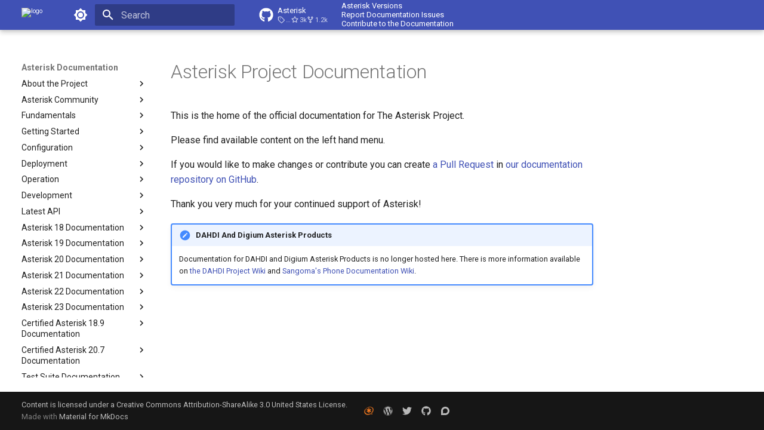

--- FILE ---
content_type: text/html; charset=utf-8
request_url: https://docs.asterisk.org/?pageId=35817140&navigatingVersions=true
body_size: 10079
content:
<!doctype html><html lang=en class=no-js> <head><meta charset=utf-8><meta name=viewport content="width=device-width,initial-scale=1"><link href=https://docs.asterisk.org/ rel=canonical><link href=Contributing-to-the-Documentation/ rel=next><link rel=icon href=favicon.ico><meta name=generator content="mkdocs-1.6.1, mkdocs-material-9.6.19"><title>Asterisk Documentation</title><link rel=stylesheet href=assets/stylesheets/main.7e37652d.min.css><link rel=stylesheet href=assets/stylesheets/palette.06af60db.min.css><link rel=preconnect href=https://fonts.gstatic.com crossorigin><link rel=stylesheet href="https://fonts.googleapis.com/css?family=Roboto:300,300i,400,400i,700,700i%7CRoboto+Mono:400,400i,700,700i&display=fallback"><style>:root{--md-text-font:"Roboto";--md-code-font:"Roboto Mono"}</style><link rel=stylesheet href=material-override.css><script>__md_scope=new URL(".",location),__md_hash=e=>[...e].reduce(((e,_)=>(e<<5)-e+_.charCodeAt(0)),0),__md_get=(e,_=localStorage,t=__md_scope)=>JSON.parse(_.getItem(t.pathname+"."+e)),__md_set=(e,_,t=localStorage,a=__md_scope)=>{try{t.setItem(a.pathname+"."+e,JSON.stringify(_))}catch(e){}}</script><script id=__analytics>function __md_analytics(){function e(){dataLayer.push(arguments)}window.dataLayer=window.dataLayer||[],e("js",new Date),e("config","G-2ZKMCW9DZ9"),document.addEventListener("DOMContentLoaded",(function(){document.forms.search&&document.forms.search.query.addEventListener("blur",(function(){this.value&&e("event","search",{search_term:this.value})}));document$.subscribe((function(){var t=document.forms.feedback;if(void 0!==t)for(var a of t.querySelectorAll("[type=submit]"))a.addEventListener("click",(function(a){a.preventDefault();var n=document.location.pathname,d=this.getAttribute("data-md-value");e("event","feedback",{page:n,data:d}),t.firstElementChild.disabled=!0;var r=t.querySelector(".md-feedback__note [data-md-value='"+d+"']");r&&(r.hidden=!1)})),t.hidden=!1})),location$.subscribe((function(t){e("config","G-2ZKMCW9DZ9",{page_path:t.pathname})}))}));var t=document.createElement("script");t.async=!0,t.src="https://www.googletagmanager.com/gtag/js?id=G-2ZKMCW9DZ9",document.getElementById("__analytics").insertAdjacentElement("afterEnd",t)}</script><script>"undefined"!=typeof __md_analytics&&__md_analytics()</script></head> <body dir=ltr data-md-color-scheme=default data-md-color-primary=indigo data-md-color-accent=indigo> <input class=md-toggle data-md-toggle=drawer type=checkbox id=__drawer autocomplete=off> <input class=md-toggle data-md-toggle=search type=checkbox id=__search autocomplete=off> <label class=md-overlay for=__drawer></label> <div data-md-component=skip> <a href=#asterisk-project-documentation class=md-skip> Skip to content </a> </div> <div data-md-component=announce> </div> <header class="md-header md-header--shadow" data-md-component=header> <nav class="md-header__inner md-grid" aria-label=Header> <a href=. title="Asterisk Documentation" class="md-header__button md-logo" aria-label="Asterisk Documentation" data-md-component=logo> <img src=favicon.ico alt=logo> </a> <label class="md-header__button md-icon" for=__drawer> <svg xmlns=http://www.w3.org/2000/svg viewbox="0 0 24 24"><path d="M3 6h18v2H3zm0 5h18v2H3zm0 5h18v2H3z"/></svg> </label> <div class=md-header__title data-md-component=header-title> <div class=md-header__ellipsis> <div class=md-header__topic> <span class=md-ellipsis> Asterisk Documentation </span> </div> <div class=md-header__topic data-md-component=header-topic> <span class=md-ellipsis> Asterisk Project Documentation </span> </div> </div> </div> <form class=md-header__option data-md-component=palette> <input class=md-option data-md-color-media="(prefers-color-scheme: light)" data-md-color-scheme=default data-md-color-primary=indigo data-md-color-accent=indigo aria-label="Switch to dark mode" type=radio name=__palette id=__palette_0> <label class="md-header__button md-icon" title="Switch to dark mode" for=__palette_1 hidden> <svg xmlns=http://www.w3.org/2000/svg viewbox="0 0 24 24"><path d="M12 8a4 4 0 0 0-4 4 4 4 0 0 0 4 4 4 4 0 0 0 4-4 4 4 0 0 0-4-4m0 10a6 6 0 0 1-6-6 6 6 0 0 1 6-6 6 6 0 0 1 6 6 6 6 0 0 1-6 6m8-9.31V4h-4.69L12 .69 8.69 4H4v4.69L.69 12 4 15.31V20h4.69L12 23.31 15.31 20H20v-4.69L23.31 12z"/></svg> </label> <input class=md-option data-md-color-media="(prefers-color-scheme: dark)" data-md-color-scheme=slate data-md-color-primary=indigo data-md-color-accent=indigo aria-label="Switch to light mode" type=radio name=__palette id=__palette_1> <label class="md-header__button md-icon" title="Switch to light mode" for=__palette_0 hidden> <svg xmlns=http://www.w3.org/2000/svg viewbox="0 0 24 24"><path d="M12 18c-.89 0-1.74-.2-2.5-.55C11.56 16.5 13 14.42 13 12s-1.44-4.5-3.5-5.45C10.26 6.2 11.11 6 12 6a6 6 0 0 1 6 6 6 6 0 0 1-6 6m8-9.31V4h-4.69L12 .69 8.69 4H4v4.69L.69 12 4 15.31V20h4.69L12 23.31 15.31 20H20v-4.69L23.31 12z"/></svg> </label> </form> <script>var palette=__md_get("__palette");if(palette&&palette.color){if("(prefers-color-scheme)"===palette.color.media){var media=matchMedia("(prefers-color-scheme: light)"),input=document.querySelector(media.matches?"[data-md-color-media='(prefers-color-scheme: light)']":"[data-md-color-media='(prefers-color-scheme: dark)']");palette.color.media=input.getAttribute("data-md-color-media"),palette.color.scheme=input.getAttribute("data-md-color-scheme"),palette.color.primary=input.getAttribute("data-md-color-primary"),palette.color.accent=input.getAttribute("data-md-color-accent")}for(var[key,value]of Object.entries(palette.color))document.body.setAttribute("data-md-color-"+key,value)}</script> <label class="md-header__button md-icon" for=__search> <svg xmlns=http://www.w3.org/2000/svg viewbox="0 0 24 24"><path d="M9.5 3A6.5 6.5 0 0 1 16 9.5c0 1.61-.59 3.09-1.56 4.23l.27.27h.79l5 5-1.5 1.5-5-5v-.79l-.27-.27A6.52 6.52 0 0 1 9.5 16 6.5 6.5 0 0 1 3 9.5 6.5 6.5 0 0 1 9.5 3m0 2C7 5 5 7 5 9.5S7 14 9.5 14 14 12 14 9.5 12 5 9.5 5"/></svg> </label> <div class=md-search data-md-component=search role=dialog> <label class=md-search__overlay for=__search></label> <div class=md-search__inner role=search> <form class=md-search__form name=search> <input type=text class=md-search__input name=query aria-label=Search placeholder=Search autocapitalize=off autocorrect=off autocomplete=off spellcheck=false data-md-component=search-query required> <label class="md-search__icon md-icon" for=__search> <svg xmlns=http://www.w3.org/2000/svg viewbox="0 0 24 24"><path d="M9.5 3A6.5 6.5 0 0 1 16 9.5c0 1.61-.59 3.09-1.56 4.23l.27.27h.79l5 5-1.5 1.5-5-5v-.79l-.27-.27A6.52 6.52 0 0 1 9.5 16 6.5 6.5 0 0 1 3 9.5 6.5 6.5 0 0 1 9.5 3m0 2C7 5 5 7 5 9.5S7 14 9.5 14 14 12 14 9.5 12 5 9.5 5"/></svg> <svg xmlns=http://www.w3.org/2000/svg viewbox="0 0 24 24"><path d="M20 11v2H8l5.5 5.5-1.42 1.42L4.16 12l7.92-7.92L13.5 5.5 8 11z"/></svg> </label> <nav class=md-search__options aria-label=Search> <a href=javascript:void(0) class="md-search__icon md-icon" title=Share aria-label=Share data-clipboard data-clipboard-text data-md-component=search-share tabindex=-1> <svg xmlns=http://www.w3.org/2000/svg viewbox="0 0 24 24"><path d="M18 16.08c-.76 0-1.44.3-1.96.77L8.91 12.7c.05-.23.09-.46.09-.7s-.04-.47-.09-.7l7.05-4.11c.54.5 1.25.81 2.04.81a3 3 0 0 0 3-3 3 3 0 0 0-3-3 3 3 0 0 0-3 3c0 .24.04.47.09.7L8.04 9.81C7.5 9.31 6.79 9 6 9a3 3 0 0 0-3 3 3 3 0 0 0 3 3c.79 0 1.5-.31 2.04-.81l7.12 4.15c-.05.21-.08.43-.08.66 0 1.61 1.31 2.91 2.92 2.91s2.92-1.3 2.92-2.91A2.92 2.92 0 0 0 18 16.08"/></svg> </a> <button type=reset class="md-search__icon md-icon" title=Clear aria-label=Clear tabindex=-1> <svg xmlns=http://www.w3.org/2000/svg viewbox="0 0 24 24"><path d="M19 6.41 17.59 5 12 10.59 6.41 5 5 6.41 10.59 12 5 17.59 6.41 19 12 13.41 17.59 19 19 17.59 13.41 12z"/></svg> </button> </nav> <div class=md-search__suggest data-md-component=search-suggest></div> </form> <div class=md-search__output> <div class=md-search__scrollwrap tabindex=0 data-md-scrollfix> <div class=md-search-result data-md-component=search-result> <div class=md-search-result__meta> Initializing search </div> <ol class=md-search-result__list role=presentation></ol> </div> </div> </div> </div> </div> <div class=md-header__source> <table border=0 style="width: max-content;padding:0px;margin:0px"><tr><td> <a href=https://github.com/asterisk/asterisk title="Go to repository" class=md-source data-md-component=source> <div class="md-source__icon md-icon"> <svg xmlns=http://www.w3.org/2000/svg viewbox="0 0 512 512"><!-- Font Awesome Free 7.0.0 by @fontawesome - https://fontawesome.com License - https://fontawesome.com/license/free (Icons: CC BY 4.0, Fonts: SIL OFL 1.1, Code: MIT License) Copyright 2025 Fonticons, Inc.--><path fill=currentColor d="M173.9 397.4c0 2-2.3 3.6-5.2 3.6-3.3.3-5.6-1.3-5.6-3.6 0-2 2.3-3.6 5.2-3.6 3-.3 5.6 1.3 5.6 3.6m-31.1-4.5c-.7 2 1.3 4.3 4.3 4.9 2.6 1 5.6 0 6.2-2s-1.3-4.3-4.3-5.2c-2.6-.7-5.5.3-6.2 2.3m44.2-1.7c-2.9.7-4.9 2.6-4.6 4.9.3 2 2.9 3.3 5.9 2.6 2.9-.7 4.9-2.6 4.6-4.6-.3-1.9-3-3.2-5.9-2.9M252.8 8C114.1 8 8 113.3 8 252c0 110.9 69.8 205.8 169.5 239.2 12.8 2.3 17.3-5.6 17.3-12.1 0-6.2-.3-40.4-.3-61.4 0 0-70 15-84.7-29.8 0 0-11.4-29.1-27.8-36.6 0 0-22.9-15.7 1.6-15.4 0 0 24.9 2 38.6 25.8 21.9 38.6 58.6 27.5 72.9 20.9 2.3-16 8.8-27.1 16-33.7-55.9-6.2-112.3-14.3-112.3-110.5 0-27.5 7.6-41.3 23.6-58.9-2.6-6.5-11.1-33.3 2.6-67.9 20.9-6.5 69 27 69 27 20-5.6 41.5-8.5 62.8-8.5s42.8 2.9 62.8 8.5c0 0 48.1-33.6 69-27 13.7 34.7 5.2 61.4 2.6 67.9 16 17.7 25.8 31.5 25.8 58.9 0 96.5-58.9 104.2-114.8 110.5 9.2 7.9 17 22.9 17 46.4 0 33.7-.3 75.4-.3 83.6 0 6.5 4.6 14.4 17.3 12.1C436.2 457.8 504 362.9 504 252 504 113.3 391.5 8 252.8 8M105.2 352.9c-1.3 1-1 3.3.7 5.2 1.6 1.6 3.9 2.3 5.2 1 1.3-1 1-3.3-.7-5.2-1.6-1.6-3.9-2.3-5.2-1m-10.8-8.1c-.7 1.3.3 2.9 2.3 3.9 1.6 1 3.6.7 4.3-.7.7-1.3-.3-2.9-2.3-3.9-2-.6-3.6-.3-4.3.7m32.4 35.6c-1.6 1.3-1 4.3 1.3 6.2 2.3 2.3 5.2 2.6 6.5 1 1.3-1.3.7-4.3-1.3-6.2-2.2-2.3-5.2-2.6-6.5-1m-11.4-14.7c-1.6 1-1.6 3.6 0 5.9s4.3 3.3 5.6 2.3c1.6-1.3 1.6-3.9 0-6.2-1.4-2.3-4-3.3-5.6-2"/></svg> </div> <div class=md-source__repository> Asterisk </div> </a> </td> <td style=font-size:.65rem;line-height:1.2;vertical-align:middle;> <a href=/About-the-Project/Asterisk-Versions>Asterisk Versions</a><br> <a target=_blank href=https://github.com/asterisk/documentation/issues>Report Documentation Issues</a><br> <a target=_blank href=https://github.com/asterisk/documentation>Contribute to the Documentation</a> </td></tr> </table> </div> </nav> </header> <div class=md-container data-md-component=container> <main class=md-main data-md-component=main> <div class="md-main__inner md-grid"> <div class="md-sidebar md-sidebar--primary" data-md-component=sidebar data-md-type=navigation> <div class=md-sidebar__scrollwrap> <div class=md-sidebar__inner> <nav class="md-nav md-nav--primary" aria-label=Navigation data-md-level=0> <label class=md-nav__title for=__drawer> <a href=. title="Asterisk Documentation" class="md-nav__button md-logo" aria-label="Asterisk Documentation" data-md-component=logo> <img src=favicon.ico alt=logo> </a> Asterisk Documentation </label> <div class=md-nav__source> <table border=0 style="width: max-content;padding:0px;margin:0px"><tr><td> <a href=https://github.com/asterisk/asterisk title="Go to repository" class=md-source data-md-component=source> <div class="md-source__icon md-icon"> <svg xmlns=http://www.w3.org/2000/svg viewbox="0 0 512 512"><!-- Font Awesome Free 7.0.0 by @fontawesome - https://fontawesome.com License - https://fontawesome.com/license/free (Icons: CC BY 4.0, Fonts: SIL OFL 1.1, Code: MIT License) Copyright 2025 Fonticons, Inc.--><path fill=currentColor d="M173.9 397.4c0 2-2.3 3.6-5.2 3.6-3.3.3-5.6-1.3-5.6-3.6 0-2 2.3-3.6 5.2-3.6 3-.3 5.6 1.3 5.6 3.6m-31.1-4.5c-.7 2 1.3 4.3 4.3 4.9 2.6 1 5.6 0 6.2-2s-1.3-4.3-4.3-5.2c-2.6-.7-5.5.3-6.2 2.3m44.2-1.7c-2.9.7-4.9 2.6-4.6 4.9.3 2 2.9 3.3 5.9 2.6 2.9-.7 4.9-2.6 4.6-4.6-.3-1.9-3-3.2-5.9-2.9M252.8 8C114.1 8 8 113.3 8 252c0 110.9 69.8 205.8 169.5 239.2 12.8 2.3 17.3-5.6 17.3-12.1 0-6.2-.3-40.4-.3-61.4 0 0-70 15-84.7-29.8 0 0-11.4-29.1-27.8-36.6 0 0-22.9-15.7 1.6-15.4 0 0 24.9 2 38.6 25.8 21.9 38.6 58.6 27.5 72.9 20.9 2.3-16 8.8-27.1 16-33.7-55.9-6.2-112.3-14.3-112.3-110.5 0-27.5 7.6-41.3 23.6-58.9-2.6-6.5-11.1-33.3 2.6-67.9 20.9-6.5 69 27 69 27 20-5.6 41.5-8.5 62.8-8.5s42.8 2.9 62.8 8.5c0 0 48.1-33.6 69-27 13.7 34.7 5.2 61.4 2.6 67.9 16 17.7 25.8 31.5 25.8 58.9 0 96.5-58.9 104.2-114.8 110.5 9.2 7.9 17 22.9 17 46.4 0 33.7-.3 75.4-.3 83.6 0 6.5 4.6 14.4 17.3 12.1C436.2 457.8 504 362.9 504 252 504 113.3 391.5 8 252.8 8M105.2 352.9c-1.3 1-1 3.3.7 5.2 1.6 1.6 3.9 2.3 5.2 1 1.3-1 1-3.3-.7-5.2-1.6-1.6-3.9-2.3-5.2-1m-10.8-8.1c-.7 1.3.3 2.9 2.3 3.9 1.6 1 3.6.7 4.3-.7.7-1.3-.3-2.9-2.3-3.9-2-.6-3.6-.3-4.3.7m32.4 35.6c-1.6 1.3-1 4.3 1.3 6.2 2.3 2.3 5.2 2.6 6.5 1 1.3-1.3.7-4.3-1.3-6.2-2.2-2.3-5.2-2.6-6.5-1m-11.4-14.7c-1.6 1-1.6 3.6 0 5.9s4.3 3.3 5.6 2.3c1.6-1.3 1.6-3.9 0-6.2-1.4-2.3-4-3.3-5.6-2"/></svg> </div> <div class=md-source__repository> Asterisk </div> </a> </td> <td style=font-size:.65rem;line-height:1.2;vertical-align:middle;> <a href=/About-the-Project/Asterisk-Versions>Asterisk Versions</a><br> <a target=_blank href=https://github.com/asterisk/documentation/issues>Report Documentation Issues</a><br> <a target=_blank href=https://github.com/asterisk/documentation>Contribute to the Documentation</a> </td></tr> </table> </div> <ul class=md-nav__list data-md-scrollfix> <li class="md-nav__item md-nav__item--pruned md-nav__item--nested"> <a href=About-the-Project/ class=md-nav__link> <span class=md-ellipsis> About the Project </span> <span class="md-nav__icon md-icon"></span> </a> </li> <li class="md-nav__item md-nav__item--pruned md-nav__item--nested"> <a href=Asterisk-Community/ class=md-nav__link> <span class=md-ellipsis> Asterisk Community </span> <span class="md-nav__icon md-icon"></span> </a> </li> <li class="md-nav__item md-nav__item--pruned md-nav__item--nested"> <a href=Fundamentals/ class=md-nav__link> <span class=md-ellipsis> Fundamentals </span> <span class="md-nav__icon md-icon"></span> </a> </li> <li class="md-nav__item md-nav__item--pruned md-nav__item--nested"> <a href=Getting-Started/Beginning-Asterisk/ class=md-nav__link> <span class=md-ellipsis> Getting Started </span> <span class="md-nav__icon md-icon"></span> </a> </li> <li class="md-nav__item md-nav__item--pruned md-nav__item--nested"> <a href=Configuration/ class=md-nav__link> <span class=md-ellipsis> Configuration </span> <span class="md-nav__icon md-icon"></span> </a> </li> <li class="md-nav__item md-nav__item--pruned md-nav__item--nested"> <a href=Deployment/ class=md-nav__link> <span class=md-ellipsis> Deployment </span> <span class="md-nav__icon md-icon"></span> </a> </li> <li class="md-nav__item md-nav__item--pruned md-nav__item--nested"> <a href=Operation/ class=md-nav__link> <span class=md-ellipsis> Operation </span> <span class="md-nav__icon md-icon"></span> </a> </li> <li class="md-nav__item md-nav__item--pruned md-nav__item--nested"> <a href=Development/ class=md-nav__link> <span class=md-ellipsis> Development </span> <span class="md-nav__icon md-icon"></span> </a> </li> <li class="md-nav__item md-nav__item--pruned md-nav__item--nested"> <a href=Latest_API/ class=md-nav__link> <span class=md-ellipsis> Latest API </span> <span class="md-nav__icon md-icon"></span> </a> </li> <li class="md-nav__item md-nav__item--pruned md-nav__item--nested"> <a href=Asterisk_18_Documentation/ class=md-nav__link> <span class=md-ellipsis> Asterisk 18 Documentation </span> <span class="md-nav__icon md-icon"></span> </a> </li> <li class="md-nav__item md-nav__item--pruned md-nav__item--nested"> <a href=Asterisk_19_Documentation/ class=md-nav__link> <span class=md-ellipsis> Asterisk 19 Documentation </span> <span class="md-nav__icon md-icon"></span> </a> </li> <li class="md-nav__item md-nav__item--pruned md-nav__item--nested"> <a href=Asterisk_20_Documentation/ class=md-nav__link> <span class=md-ellipsis> Asterisk 20 Documentation </span> <span class="md-nav__icon md-icon"></span> </a> </li> <li class="md-nav__item md-nav__item--pruned md-nav__item--nested"> <a href=Asterisk_21_Documentation/ class=md-nav__link> <span class=md-ellipsis> Asterisk 21 Documentation </span> <span class="md-nav__icon md-icon"></span> </a> </li> <li class="md-nav__item md-nav__item--pruned md-nav__item--nested"> <a href=Asterisk_22_Documentation/ class=md-nav__link> <span class=md-ellipsis> Asterisk 22 Documentation </span> <span class="md-nav__icon md-icon"></span> </a> </li> <li class="md-nav__item md-nav__item--pruned md-nav__item--nested"> <a href=Asterisk_23_Documentation/ class=md-nav__link> <span class=md-ellipsis> Asterisk 23 Documentation </span> <span class="md-nav__icon md-icon"></span> </a> </li> <li class="md-nav__item md-nav__item--pruned md-nav__item--nested"> <a href=Certified-Asterisk_18.9_Documentation/ class=md-nav__link> <span class=md-ellipsis> Certified Asterisk 18.9 Documentation </span> <span class="md-nav__icon md-icon"></span> </a> </li> <li class="md-nav__item md-nav__item--pruned md-nav__item--nested"> <a href=Certified-Asterisk_20.7_Documentation/ class=md-nav__link> <span class=md-ellipsis> Certified Asterisk 20.7 Documentation </span> <span class="md-nav__icon md-icon"></span> </a> </li> <li class="md-nav__item md-nav__item--pruned md-nav__item--nested"> <a href=Test-Suite-Documentation/ class=md-nav__link> <span class=md-ellipsis> Test Suite Documentation </span> <span class="md-nav__icon md-icon"></span> </a> </li> <li class="md-nav__item md-nav__item--pruned md-nav__item--nested"> <a href=Historical-Documentation/ class=md-nav__link> <span class=md-ellipsis> Historical Documentation </span> <span class="md-nav__icon md-icon"></span> </a> </li> <li class=md-nav__item> <a href=Contributing-to-the-Documentation/ class=md-nav__link> <span class=md-ellipsis> Contributing to the Documentation </span> </a> </li> </ul> </nav> </div> </div> </div> <div class="md-sidebar md-sidebar--secondary" data-md-component=sidebar data-md-type=toc> <div class=md-sidebar__scrollwrap> <div class=md-sidebar__inner> <nav class="md-nav md-nav--secondary" aria-label="Table of contents"> </nav> </div> </div> </div> <div class=md-content data-md-component=content> <article class="md-content__inner md-typeset"> <h1 id=asterisk-project-documentation>Asterisk Project Documentation<a class=headerlink href=#asterisk-project-documentation title="Permanent link">&para;</a></h1> <p>This is the home of the official documentation for The Asterisk Project.</p> <p>Please find available content on the left hand menu.</p> <p>If you would like to make changes or contribute you can create <a href=https://github.com/asterisk/documentation/pulls>a Pull Request</a> in <a href=https://github.com/asterisk/documentation>our documentation repository on GitHub</a>.</p> <p>Thank you very much for your continued support of Asterisk!</p> <div class="admonition note"> <p class=admonition-title>DAHDI And Digium Asterisk Products</p> <p>Documentation for DAHDI and Digium Asterisk Products is no longer hosted here. There is more information available on <a href=https://github.com/asterisk/dahdi-linux/wiki>the DAHDI Project Wiki</a> and <a href=https://sangomakb.atlassian.net/wiki/spaces/Phones/overview>Sangoma's Phone Documentation Wiki</a>.</p> </div> </article> </div> <script>var target=document.getElementById(location.hash.slice(1));target&&target.name&&(target.checked=target.name.startsWith("__tabbed_"))</script> </div> <button type=button class="md-top md-icon" data-md-component=top hidden> <svg xmlns=http://www.w3.org/2000/svg viewbox="0 0 24 24"><path d="M13 20h-2V8l-5.5 5.5-1.42-1.42L12 4.16l7.92 7.92-1.42 1.42L13 8z"/></svg> Back to top </button> </main> <footer class=md-footer> <div class="md-footer-meta md-typeset"> <div class="md-footer-meta__inner md-grid"> <div class=md-copyright> <div class=md-copyright__highlight> Content is licensed under a Creative Commons Attribution-ShareAlike 3.0 United States License. </div> Made with <a href=https://squidfunk.github.io/mkdocs-material/ target=_blank rel=noopener> Material for MkDocs </a> </div> <div class=md-social> <a href=https://www.asterisk.org/ target=_blank rel=noopener title=www.asterisk.org class=md-social__link> <?xml version="1.0" encoding="UTF-8" standalone="no"?> <svg version=1.1 id=svg2 width=48 height=48 viewbox="0 0 48 48" sodipodi:docname=favicon.svg inkscape:version="1.2.2 (b0a8486541, 2022-12-01)" xmlns:inkscape=http://www.inkscape.org/namespaces/inkscape xmlns:sodipodi=http://sodipodi.sourceforge.net/DTD/sodipodi-0.dtd xmlns:xlink=http://www.w3.org/1999/xlink xmlns=http://www.w3.org/2000/svg xmlns:svg=http://www.w3.org/2000/svg> <defs id=defs6 /> <sodipodi:namedview id=namedview4 pagecolor=#ffffff bordercolor=#666666 borderopacity=1.0 inkscape:showpageshadow=2 inkscape:pageopacity=0.0 inkscape:pagecheckerboard=0 inkscape:deskcolor=#d1d1d1 showgrid=false inkscape:zoom=17.291667 inkscape:cx=24 inkscape:cy=24.028916 inkscape:current-layer=g8 /> <g inkscape:groupmode=layer inkscape:label=Image id=g8> <image width=48 height=48 preserveaspectratio=none id=image10 xlink:href="[data-uri]
aIHtmXuQXNVxxn997jz3qRdasay0s5IMiQCDIx4JqaSwjQFDoGIXAhUVMAajgF0kAWShB48xDy2W
eLmoOLbsFBHGBahcgYTEBAJBhYNLxsjEWKEko6BdJCEJSWi1O7O7M3Pv+fLHvmZ3Z1YrYZJ/+Kqm
am6fPt393XNud5974RN8go8E+ziNK4s70HtSbTpWrCl5pdMxFy9FYdx8EBdRKBcrxeWLUUR/nyXz
M2q25S2LPxofHwuB/LLZzVEQnGXyp2HuJEythh0PTAXSoADMA33AIcFeEzvMsRVpc6RwU3377g/3
LW2qmfXAvvz/CQEJy9/ZcorC2DeccZ5gOtAAuEGVItIHODuIKCDiGNMMZgmSgzoeowuxXfgHEwrf
Kvj4tM3pztc/myX8WAgom0kVC35uyexWwxYLUkAXsB/pVx694nz0evchvdO87v3esfN33tySnl4T
P7XkdbEzLjXIAI2ASTwdmH8NXCxU6fGG9t0Hf6cE+pZnMnLc4I2vmDRDst/g+HeTXhXujdrVOz4w
0GTtHbxpfkO6rnSezK4GLhTEgP/00i9jxqySi+5uvHfXO78TAodXzr4gwD2CbJ4ZuyTucS58Mb2/
6QNbt7l0rHYF1n1zy9QgHVwH3A+GxFbQf5jZjND7r0+5/71Dx0xAS5tq8/H09Rh3I/I4Hi+GbvW0
b797+FiDrobcisxXZTxi0IB4E6MGaV3t6s6HzQZW9qgIdK84Ybpz8TsRfwG8JvRwXaLzZzbmAeu5
Y87JLuScclkEexra3/uXo/Gnm1vS+bS7A9wtCDD2AnUu4OKaezp+MWkCyuLyxZnHQc0PQJ8DvisV
1ta3791fmWjb9YHpO6OEppdr7+u85GgIAOz/m9bj0zX2b8CngSIQk/RKV390yeyHd/W5iSYruyBx
YNnxv0+xtQnSDwj+1MTq2kTnymrBAzgUCtKjfxO6qorjHunc46RvAR5IAM7MTm9IB+cO+Jog+Fx/
9zn1ybjrxe5CnOvEbTXJzvuHtowWEVRh0D/OnihUUt1QzUYZ0gc7n0O8WSaaGsjO3ZJdkKhKoKfQ
c7ZzwfxS6JYIFoM9uCNZ89hQqd9xTSaVn5/5cX757DM1ZivKa1ywJj+OVO+yE1ouOrH1sdzKzOkT
EbB1lDB+VCZyzrTwZLoaKhLov735pJhzWYNGjKtMPFV7sONvT8m+XQTQBoKZzdyGcYVc7Kd9y1u/
0Z1tnjFExAXjV8DKVkVLm2pzt2cu9LH4C8iuQjykZSfVT0SCyDZStorCTuwP4/XjCPSuap4d+sT3
Q29veLgS089rvLvN1jGc2/t+3bJQ6GuDpmZ4Z9+xYuKJ3hWtX9ySXZCotAJeFJTF5VZmTu9NpB/C
6yfAAgCZzuwN+i+vuiWBwHTYjD3DBMQs52O1owgouyAhxa8HjnfYCcIapdhyK8vxe5c21Uqx68Ca
y6Y6g/Nl9nim0LsWXGxsACYr9hdbrzH0E+A6sNrhMaxOZkt6P9U6sxoBn4qKEsMFDCNeME0ZRaC3
P3+ysK9JvI9pkTP9Q11i9tZynVQqNVPGn1TwYcB0jL8Cnq4wem2E/b2weWLcnRZwYmT8YTUCFJ1g
dL2Jex8ME3glS8w7uws4HlgIdIRR9JRlN46a1PjpzveiEtcKfiDK7shoNFaQNVTRLZnpX510XX3c
nq8Wv1nkGEijQ/De1DNMYGGh7SJDFw8oU2/GUw3tu/5nnKHLiRrXdGyqSxRvCUIuQnoJiKo5PgK2
Ofkrw3j0lXR75zOW7Rj38I8QCBJmTB26FnQHLuiJwUBLnCvqVrChvduH9L2hfqOiwez7vcCmHdnM
JTNLXANaKm9zMOJHCNpjfCDPBjNbXdP+3r7JMI28NRo0DV07o9Or2OsAevr8GQYnlbF7sXZ1555K
hsaiLdvRvzbesU5m92F0HUnfoCTPU3XJ4oq61TsmFfzgvLPKDj54z7a+eKrHCcwFdjYwbZiA16Sb
rt5VLSd8s9T6PcT9DJzCJoQgiXFtvph4Nr9q7hnSZBtKXVr2PxS8OY3tuRjZ5jRFOwUGlt5QGMHm
CU0J61naPD0ej1/gPXfLbO7kghiADTzQX5D8Wb23tz7auyq2Lh2fvWdswhhCftnsZmFfGAnAPowT
vWZZvMvl0nUSbcNj0JUm6qnmfOfNLenciszlLpl4IjJbf7TBj0GjZLd7hT/NF3f8dW5lW1NFrcDd
SFkGEnorlYw2A7ggSRIbeTgM6+2PBVWzyvRE4jhzuhM4H6tcOSul1wlSLmCnAN/Cc9rYkUPLMxlv
dnm5zBsPDSYRnFkYM1RX5iiZwldt8tLp1F7QP4HGkvSIvZJWx/CLKrBaH1q0GPQ2aOxWEfCqt+Ko
ratFBHHTZQatw1ThhcbVncP1whVCGWXdpMGU0AdVGyvLvl30LlgPtr3MfUHS0/LRFXXJtrsqz1Sy
8d6dG3xY+rLDHgTKM1CXl62rb9/9YfmM7nktbWBXM5R9xN5I/p5yHZcMgsiwkU5xQHnC9rb+nh2/
9Wjt4OU2c1xRl4zfUP/tna9admPosdTYOc5ImqGGNe9vS/fE7jKL/gzTSwwcVJ6vz8WeH/sGIwiC
OzFOHryMMJ48mHSjVikWxVWgyAFg3ojYLpNYX62QmSGp87H8qkyTC0s/qlmze1f5uPekbMwmlEZy
uD26vQC8sXdp05/XJVJft9D/2B7tGGmVlyyM52YcWILsqhGn2hqz4O/asu+OqtaxArHeBGGnwdll
7j7ftSpzGnT8VyUCQySgo73imBsJdkTfjVuVwdeGa8tl2kCQ+/WBSw27c+j2CQ47cVvqvnffGWvD
TWN7zqEtjO5nUgnpDi05YltQEX7g7dwoqIKsEnrebDvHZA8ijhsUlfAsr0l0Vmz0nGXxQpswjUpz
Mvtcbkbbl5Q9htO4B0wHyn+Sr3gmLkf/8nnzndOzDGQdA4USP+zrzj9R7a11DKCQSPwiWQx/A3y2
bGyKodvyxbatsOOto4k/puAlr/DKclnkNEEdGEAy1fd+WEi8jnEhgGHPOVdsn/nd/blqc4bTZ//y
OeeF5l7EynoTIWBLLIi+lLp357jW+uPAoW9mTo/H+WdgtozF9fd1jD8clWFUI5Vflfm+xHWMPzF1
4LmxNsXGiXr2o8GW7ILE3FJXEz7eYiX2Hqb/g6YH9vWSJegptC5zZnchfl6bLF48VHWPSKB31bzZ
XuF6ZOeOWokB7BPaIPFkfabzDftLjukFbtfyOVNjuLMxfR5nFyAWALsMvSzcKy4sbqQGfCH+jzI+
5cRXa9s7np0UAQk7vGLOHwSBPW2yeRX0/QARXpfX+vpU6YWJ7s6w3ZvmJ/saws8gfdnLzsdoYeBr
TXmCEJAD9gDPO2mXx9ZgPFnoid04/dHt3UckMITuFZnfc/CUGQtE9VRqKCfZLzH9Ssa7RHbQmfWZ
kYq8n2FmrZhOxWzhYFoc60+CHkPdhk0V1IzoyIM54LCz8Pya+3a9PmkCAIdubWuNJ3QLxtXAlGp6
HwH7kV6U7Dlc9N/ywRku4DOIUxk4Hc5icIUEz9QlOi6rlEonPA0p21zTU4ifFhirJLuwWvs8aQjh
+G0g1pfEM4UouXvGmm25oR7onZvmJ2fV0RAPCg3ybo6Hc4A/lnEm0uK61e+9fFQEhv0uIuib23q2
d9xg5v5IqNGgdrC6Vip03qCgga+QedA+sJ95Rc/UH9y5qfwt36T8Z8+N7c93zJi5tmPvMREoR25l
W5PwCyTmBsasSEwzsxpnCpArCfokuhzRPrDdMezdRH/YaQ/v6jtaX5PBR/rIJ7DNSxbGpjcfDDKH
Q6Mt5fmwJSK7MTqaj3uf4BP8P+J/ASVw7ffFYZkMAAAAAElFTkSuQmCC
"/> </g> </svg> </a> <a href=https://www.asterisk.org/blog/ target=_blank rel=noopener title=www.asterisk.org class=md-social__link> <svg xmlns=http://www.w3.org/2000/svg viewbox="0 0 512 512"><!-- Font Awesome Free 7.0.0 by @fontawesome - https://fontawesome.com License - https://fontawesome.com/license/free (Icons: CC BY 4.0, Fonts: SIL OFL 1.1, Code: MIT License) Copyright 2025 Fonticons, Inc.--><path fill=currentColor d="m61.7 169.4 101.5 278C92.2 413 43.3 340.2 43.3 256c0-30.9 6.6-60.1 18.4-86.6m337.9 75.9c0-26.3-9.4-44.5-17.5-58.7-10.8-17.5-20.9-32.4-20.9-49.9 0-19.6 14.8-37.8 35.7-37.8.9 0 1.8.1 2.8.2-37.9-34.7-88.3-55.9-143.7-55.9-74.3 0-139.7 38.1-177.8 95.9 5 .2 9.7.3 13.7.3 22.2 0 56.7-2.7 56.7-2.7 11.5-.7 12.8 16.2 1.4 17.5 0 0-11.5 1.3-24.3 2l77.5 230.4L249.8 247l-33.1-90.8c-11.5-.7-22.3-2-22.3-2-11.5-.7-10.1-18.2 1.3-17.5 0 0 35.1 2.7 56 2.7 22.2 0 56.7-2.7 56.7-2.7 11.5-.7 12.8 16.2 1.4 17.5 0 0-11.5 1.3-24.3 2l76.9 228.7 21.2-70.9c9-29.4 16-50.5 16-68.7m-139.9 29.3-63.8 185.5c19.1 5.6 39.2 8.7 60.1 8.7 24.8 0 48.5-4.3 70.6-12.1-.6-.9-1.1-1.9-1.5-2.9zm183-120.7c.9 6.8 1.4 14 1.4 21.9 0 21.6-4 45.8-16.2 76.2l-65 187.9C426.2 403 468.7 334.5 468.7 256c0-37-9.4-71.8-26-102.1M8 256a248 248 0 1 1 496 0 248 248 0 1 1-496 0m484.6 0a236.6 236.6 0 1 0-473.2 0 236.6 236.6 0 1 0 473.2 0"/></svg> </a> <a href=https://twitter.com/asteriskdev target=_blank rel=noopener title=twitter.com class=md-social__link> <svg xmlns=http://www.w3.org/2000/svg viewbox="0 0 512 512"><!-- Font Awesome Free 7.0.0 by @fontawesome - https://fontawesome.com License - https://fontawesome.com/license/free (Icons: CC BY 4.0, Fonts: SIL OFL 1.1, Code: MIT License) Copyright 2025 Fonticons, Inc.--><path fill=currentColor d="M459.4 151.7c.3 4.5.3 9.1.3 13.6 0 138.7-105.6 298.6-298.6 298.6-59.5 0-114.7-17.2-161.1-47.1 8.4 1 16.6 1.3 25.3 1.3 49.1 0 94.2-16.6 130.3-44.8-46.1-1-84.8-31.2-98.1-72.8 6.5 1 13 1.6 19.8 1.6 9.4 0 18.8-1.3 27.6-3.6-48.1-9.7-84.1-52-84.1-103v-1.3c14 7.8 30.2 12.7 47.4 13.3-28.3-18.8-46.8-51-46.8-87.4 0-19.5 5.2-37.4 14.3-53C87.4 130.8 165 172.4 252.1 176.9c-1.6-7.8-2.6-15.9-2.6-24C249.5 95.1 296.3 48 354.4 48c30.2 0 57.5 12.7 76.7 33.1 23.7-4.5 46.5-13.3 66.6-25.3-7.8 24.4-24.4 44.8-46.1 57.8 21.1-2.3 41.6-8.1 60.4-16.2-14.3 20.8-32.2 39.3-52.6 54.3"/></svg> </a> <a href=https://github.com/asterisk target=_blank rel=noopener title=github.com class=md-social__link> <svg xmlns=http://www.w3.org/2000/svg viewbox="0 0 512 512"><!-- Font Awesome Free 7.0.0 by @fontawesome - https://fontawesome.com License - https://fontawesome.com/license/free (Icons: CC BY 4.0, Fonts: SIL OFL 1.1, Code: MIT License) Copyright 2025 Fonticons, Inc.--><path fill=currentColor d="M173.9 397.4c0 2-2.3 3.6-5.2 3.6-3.3.3-5.6-1.3-5.6-3.6 0-2 2.3-3.6 5.2-3.6 3-.3 5.6 1.3 5.6 3.6m-31.1-4.5c-.7 2 1.3 4.3 4.3 4.9 2.6 1 5.6 0 6.2-2s-1.3-4.3-4.3-5.2c-2.6-.7-5.5.3-6.2 2.3m44.2-1.7c-2.9.7-4.9 2.6-4.6 4.9.3 2 2.9 3.3 5.9 2.6 2.9-.7 4.9-2.6 4.6-4.6-.3-1.9-3-3.2-5.9-2.9M252.8 8C114.1 8 8 113.3 8 252c0 110.9 69.8 205.8 169.5 239.2 12.8 2.3 17.3-5.6 17.3-12.1 0-6.2-.3-40.4-.3-61.4 0 0-70 15-84.7-29.8 0 0-11.4-29.1-27.8-36.6 0 0-22.9-15.7 1.6-15.4 0 0 24.9 2 38.6 25.8 21.9 38.6 58.6 27.5 72.9 20.9 2.3-16 8.8-27.1 16-33.7-55.9-6.2-112.3-14.3-112.3-110.5 0-27.5 7.6-41.3 23.6-58.9-2.6-6.5-11.1-33.3 2.6-67.9 20.9-6.5 69 27 69 27 20-5.6 41.5-8.5 62.8-8.5s42.8 2.9 62.8 8.5c0 0 48.1-33.6 69-27 13.7 34.7 5.2 61.4 2.6 67.9 16 17.7 25.8 31.5 25.8 58.9 0 96.5-58.9 104.2-114.8 110.5 9.2 7.9 17 22.9 17 46.4 0 33.7-.3 75.4-.3 83.6 0 6.5 4.6 14.4 17.3 12.1C436.2 457.8 504 362.9 504 252 504 113.3 391.5 8 252.8 8M105.2 352.9c-1.3 1-1 3.3.7 5.2 1.6 1.6 3.9 2.3 5.2 1 1.3-1 1-3.3-.7-5.2-1.6-1.6-3.9-2.3-5.2-1m-10.8-8.1c-.7 1.3.3 2.9 2.3 3.9 1.6 1 3.6.7 4.3-.7.7-1.3-.3-2.9-2.3-3.9-2-.6-3.6-.3-4.3.7m32.4 35.6c-1.6 1.3-1 4.3 1.3 6.2 2.3 2.3 5.2 2.6 6.5 1 1.3-1.3.7-4.3-1.3-6.2-2.2-2.3-5.2-2.6-6.5-1m-11.4-14.7c-1.6 1-1.6 3.6 0 5.9s4.3 3.3 5.6 2.3c1.6-1.3 1.6-3.9 0-6.2-1.4-2.3-4-3.3-5.6-2"/></svg> </a> <a href=https://community.asterisk.org target=_blank rel=noopener title=community.asterisk.org class=md-social__link> <svg xmlns=http://www.w3.org/2000/svg viewbox="0 0 448 512"><!-- Font Awesome Free 7.0.0 by @fontawesome - https://fontawesome.com License - https://fontawesome.com/license/free (Icons: CC BY 4.0, Fonts: SIL OFL 1.1, Code: MIT License) Copyright 2025 Fonticons, Inc.--><path fill=currentColor d="M225.9 32C103.3 32 0 130.5 0 252.1 0 256 .1 480 .1 480l225.8-.2c122.7 0 222.1-102.3 222.1-223.9S348.6 32 225.9 32M224 384c-19.4 0-37.9-4.3-54.4-12.1L88.5 392l22.9-75c-9.8-18.1-15.4-38.9-15.4-61 0-70.7 57.3-128 128-128s128 57.3 128 128-57.3 128-128 128"/></svg> </a> </div> </div> </div> </footer> </div> <div class=md-dialog data-md-component=dialog> <div class="md-dialog__inner md-typeset"></div> </div> <script id=__config type=application/json>{"base": ".", "features": ["navigation.instant", "navigation.tracking", "navigation.prune", "navigation.indexes", "navigation.top", "search.suggest", "search.highlight", "search.share", "content.code.copy", "content.code.annotate", "toc.follow"], "search": "assets/javascripts/workers/search.973d3a69.min.js", "tags": null, "translations": {"clipboard.copied": "Copied to clipboard", "clipboard.copy": "Copy to clipboard", "search.result.more.one": "1 more on this page", "search.result.more.other": "# more on this page", "search.result.none": "No matching documents", "search.result.one": "1 matching document", "search.result.other": "# matching documents", "search.result.placeholder": "Type to start searching", "search.result.term.missing": "Missing", "select.version": "Select version"}, "version": null}</script> <script src=assets/javascripts/bundle.92b07e13.min.js></script> </body> </html>